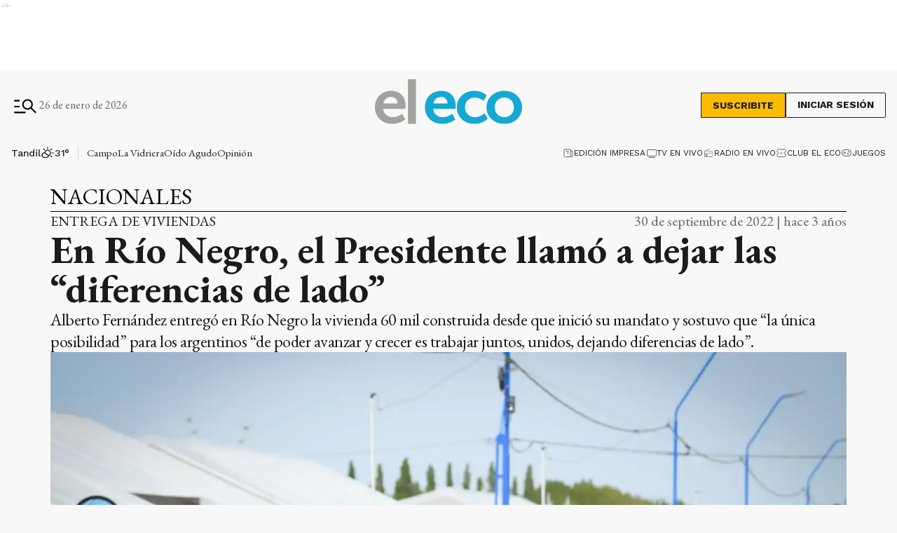

--- FILE ---
content_type: text/html; charset=utf-8
request_url: https://www.google.com/recaptcha/api2/aframe
body_size: 268
content:
<!DOCTYPE HTML><html><head><meta http-equiv="content-type" content="text/html; charset=UTF-8"></head><body><script nonce="LwV80DwX0vIPAR9pUJtUmg">/** Anti-fraud and anti-abuse applications only. See google.com/recaptcha */ try{var clients={'sodar':'https://pagead2.googlesyndication.com/pagead/sodar?'};window.addEventListener("message",function(a){try{if(a.source===window.parent){var b=JSON.parse(a.data);var c=clients[b['id']];if(c){var d=document.createElement('img');d.src=c+b['params']+'&rc='+(localStorage.getItem("rc::a")?sessionStorage.getItem("rc::b"):"");window.document.body.appendChild(d);sessionStorage.setItem("rc::e",parseInt(sessionStorage.getItem("rc::e")||0)+1);localStorage.setItem("rc::h",'1769445753151');}}}catch(b){}});window.parent.postMessage("_grecaptcha_ready", "*");}catch(b){}</script></body></html>

--- FILE ---
content_type: text/css; charset=UTF-8
request_url: https://www.eleco.com.ar/_next/static/css/c2e932fe9096316f.css
body_size: 2330
content:
ins#CoverImage_gpt_unit___78485390__ElEco__eleco_desktop_home_zocalo_1_0__n5p32,ins#CoverImage_gpt_unit___78485390__ElEco__eleco_mobile_home_zocalo_1_0__Yedlt{z-index:2147483646!important}.CoverImage_figure__WJdBG{background:#f4f4f4;position:relative;min-width:130px;min-height:100px;width:100%;overflow:hidden}.CoverImage_figure__WJdBG>span{height:100%!important}.CoverImage_figure__WJdBG>span span{padding-top:0!important}.CoverImage_figure__WJdBG img{position:relative!important;width:100%!important;height:100%!important;-o-object-fit:cover;object-fit:cover}.CoverImage_imageDefault__Ry9gD{background-color:var(--primary-grey);box-sizing:border-box;padding:16px!important}ins#NoteCard_gpt_unit___78485390__ElEco__eleco_desktop_home_zocalo_1_0__O_Xlh,ins#NoteCard_gpt_unit___78485390__ElEco__eleco_mobile_home_zocalo_1_0__mwyWL{z-index:2147483646!important}.NoteCard_bigCard__fr7Rw a,.NoteCard_horizontalCard__o0ytI a,.NoteCard_listCard__gQo6O a,.NoteCard_mediumCard__kRi_k,.NoteCard_smallCard__6Fs_r a{height:100%;padding-bottom:4px;width:100%}@media screen and (max-width:768px){.NoteCard_feed__nXdMa{padding-bottom:0!important;height:calc(100dvh - 64px)!important;width:100%!important}.NoteCard_feed__nXdMa>a{position:relative!important;height:100%!important;display:flex!important;flex-direction:column!important;width:100dvw}.NoteCard_feed__nXdMa>a .NoteCard_imageContainer___DRCi,.NoteCard_feed__nXdMa>a figure{margin-bottom:0!important;height:100%!important;position:relative!important}.NoteCard_feed__nXdMa>a .NoteCard_imageContainer___DRCi:after,.NoteCard_feed__nXdMa>a figure:after{content:"";background:linear-gradient(180deg,transparent,rgba(0,0,0,.85));width:100%;height:50%;display:block;position:absolute;z-index:1;bottom:0}.NoteCard_feed__nXdMa>a .NoteCard_imageContainer___DRCi .NoteCard_imgContentRegular__vYxR9,.NoteCard_feed__nXdMa>a figure .NoteCard_imgContentRegular__vYxR9{height:100%!important;-o-object-fit:cover!important;object-fit:cover!important;max-width:none!important;min-width:auto!important;width:100%!important}.NoteCard_feed__nXdMa>a article>div,.NoteCard_feed__nXdMa>a>:last-child{position:absolute!important;left:0!important;bottom:0!important;width:100%!important;z-index:2!important}.NoteCard_feed__nXdMa>a article>div article>div,.NoteCard_feed__nXdMa>a article>div>div:first-of-type,.NoteCard_feed__nXdMa>a>:last-child article>div,.NoteCard_feed__nXdMa>a>:last-child>div:first-of-type{display:flex!important;flex-direction:column;gap:4px!important;height:-moz-max-content!important;height:max-content!important;color:#fff!important}.NoteCard_feed__nXdMa>a article>div article>div h2,.NoteCard_feed__nXdMa>a article>div>div:first-of-type h2,.NoteCard_feed__nXdMa>a>:last-child article>div h2,.NoteCard_feed__nXdMa>a>:last-child>div:first-of-type h2{color:#fff!important;height:-moz-max-content!important;height:max-content!important;margin:0!important;flex:1 1!important}.NoteCard_feed__nXdMa>a article>div article>div p,.NoteCard_feed__nXdMa>a article>div>div:first-of-type p,.NoteCard_feed__nXdMa>a>:last-child article>div p,.NoteCard_feed__nXdMa>a>:last-child>div:first-of-type p{line-height:1.1!important;overflow:hidden!important;height:-moz-max-content!important;height:max-content!important;margin:0!important;color:#fff!important;font-weight:300}.NoteCard_feed__nXdMa .NoteCard_dataImg__Pk1Zn{bottom:16px!important;left:16px!important;padding:0!important;width:auto!important}.NoteCard_feed__nXdMa .NoteCard_regularCard__1hTe_{color:#fff!important}.NoteCard_feed__nXdMa .NoteCard_excerpt__i5PLt{color:#fff!important;margin:0!important;display:-webkit-box!important;-webkit-box-orient:vertical!important;line-clamp:2!important;-webkit-line-clamp:2!important;overflow:hidden!important;text-overflow:ellipsis!important;max-height:2.4em!important;line-height:1.2em!important}.NoteCard_feed__nXdMa .NoteCard_authorContent__ba8wI{color:#fff!important}.NoteCard_feed__nXdMa .NoteCard_informationContent__FCAOE{gap:4px!important;padding:16px 16px 58px!important;flex-direction:column-reverse!important}.NoteCard_feed__nXdMa .NoteCard_informationContent__FCAOE,.NoteCard_feed__nXdMa .NoteCard_informationContent__FCAOE div{height:-moz-max-content!important;height:max-content!important}}.NoteCard_bigCard__fr7Rw a .NoteCard_imageContainer___DRCi .NoteCard_imgContentRegular__vYxR9,.NoteCard_horizontalCard__o0ytI a .NoteCard_imageContainer___DRCi .NoteCard_imgContentRegular__vYxR9,.NoteCard_listCard__gQo6O a .NoteCard_imageContainer___DRCi .NoteCard_imgContentRegular__vYxR9,.NoteCard_mediumCard__kRi_k .NoteCard_imageContainer___DRCi .NoteCard_imgContentRegular__vYxR9,.NoteCard_smallCard__6Fs_r a .NoteCard_imageContainer___DRCi .NoteCard_imgContentRegular__vYxR9{width:100%;position:relative;display:block;cursor:pointer;height:auto;margin-bottom:8px;line-height:0}.NoteCard_bigCard__fr7Rw a .NoteCard_imageContainer___DRCi .NoteCard_imgContentRegular__vYxR9:after,.NoteCard_horizontalCard__o0ytI a .NoteCard_imageContainer___DRCi .NoteCard_imgContentRegular__vYxR9:after,.NoteCard_listCard__gQo6O a .NoteCard_imageContainer___DRCi .NoteCard_imgContentRegular__vYxR9:after,.NoteCard_mediumCard__kRi_k .NoteCard_imageContainer___DRCi .NoteCard_imgContentRegular__vYxR9:after,.NoteCard_smallCard__6Fs_r a .NoteCard_imageContainer___DRCi .NoteCard_imgContentRegular__vYxR9:after{content:"";background:linear-gradient(180deg,transparent,rgba(0,0,0,.85));width:100%;height:50%;display:block;position:absolute;z-index:1;bottom:0}.NoteCard_bigCard__fr7Rw a .NoteCard_imageContainer___DRCi .NoteCard_imgContentRegular__vYxR9>span img,.NoteCard_horizontalCard__o0ytI a .NoteCard_imageContainer___DRCi .NoteCard_imgContentRegular__vYxR9>span img,.NoteCard_listCard__gQo6O a .NoteCard_imageContainer___DRCi .NoteCard_imgContentRegular__vYxR9>span img,.NoteCard_mediumCard__kRi_k .NoteCard_imageContainer___DRCi .NoteCard_imgContentRegular__vYxR9>span img,.NoteCard_smallCard__6Fs_r a .NoteCard_imageContainer___DRCi .NoteCard_imgContentRegular__vYxR9>span img{width:100%;aspect-ratio:4/3}.NoteCard_bigCard__fr7Rw a .NoteCard_imageContainer___DRCi .NoteCard_imgContentRegular__vYxR9>span img:not(.NoteCard_imgLogo__U0q9_),.NoteCard_horizontalCard__o0ytI a .NoteCard_imageContainer___DRCi .NoteCard_imgContentRegular__vYxR9>span img:not(.NoteCard_imgLogo__U0q9_),.NoteCard_listCard__gQo6O a .NoteCard_imageContainer___DRCi .NoteCard_imgContentRegular__vYxR9>span img:not(.NoteCard_imgLogo__U0q9_),.NoteCard_mediumCard__kRi_k .NoteCard_imageContainer___DRCi .NoteCard_imgContentRegular__vYxR9>span img:not(.NoteCard_imgLogo__U0q9_),.NoteCard_smallCard__6Fs_r a .NoteCard_imageContainer___DRCi .NoteCard_imgContentRegular__vYxR9>span img:not(.NoteCard_imgLogo__U0q9_){-o-object-fit:cover;object-fit:cover}.NoteCard_bigCard__fr7Rw a .NoteCard_imageContainer___DRCi .NoteCard_dataImg__Pk1Zn,.NoteCard_horizontalCard__o0ytI a .NoteCard_imageContainer___DRCi .NoteCard_dataImg__Pk1Zn,.NoteCard_listCard__gQo6O a .NoteCard_imageContainer___DRCi .NoteCard_dataImg__Pk1Zn,.NoteCard_mediumCard__kRi_k .NoteCard_imageContainer___DRCi .NoteCard_dataImg__Pk1Zn,.NoteCard_smallCard__6Fs_r a .NoteCard_imageContainer___DRCi .NoteCard_dataImg__Pk1Zn{display:flex;flex-direction:row;justify-content:space-between;gap:4px;align-items:flex-end;position:absolute;width:100%;z-index:2;font-family:var(--font-secondary);color:var(--white);padding:0 6px}.NoteCard_bigCard__fr7Rw a .NoteCard_informationContent__FCAOE,.NoteCard_horizontalCard__o0ytI a .NoteCard_informationContent__FCAOE,.NoteCard_listCard__gQo6O a .NoteCard_informationContent__FCAOE,.NoteCard_mediumCard__kRi_k .NoteCard_informationContent__FCAOE,.NoteCard_smallCard__6Fs_r a .NoteCard_informationContent__FCAOE{display:flex;flex-direction:column;gap:12px;cursor:pointer}.NoteCard_bigCard__fr7Rw a .NoteCard_imageContainer___DRCi .NoteCard_dataImg__Pk1Zn .NoteCard_tagNote__9_F73,.NoteCard_horizontalCard__o0ytI a .NoteCard_imageContainer___DRCi .NoteCard_dataImg__Pk1Zn .NoteCard_tagNote__9_F73,.NoteCard_listCard__gQo6O a .NoteCard_imageContainer___DRCi .NoteCard_dataImg__Pk1Zn .NoteCard_tagNote__9_F73,.NoteCard_mediumCard__kRi_k .NoteCard_imageContainer___DRCi .NoteCard_dataImg__Pk1Zn .NoteCard_tagNote__9_F73,.NoteCard_smallCard__6Fs_r a .NoteCard_imageContainer___DRCi .NoteCard_dataImg__Pk1Zn .NoteCard_tagNote__9_F73{border:1px solid var(--white);padding:4px 6px;font-size:12px;font-weight:400;line-height:16px;text-transform:uppercase;font-family:var(--font-secondary);height:-moz-fit-content;height:fit-content}.NoteCard_bigCard__fr7Rw a .NoteCard_imageContainer___DRCi,.NoteCard_horizontalCard__o0ytI a .NoteCard_imageContainer___DRCi,.NoteCard_listCard__gQo6O a .NoteCard_imageContainer___DRCi,.NoteCard_mediumCard__kRi_k .NoteCard_imageContainer___DRCi,.NoteCard_smallCard__6Fs_r a .NoteCard_imageContainer___DRCi{position:relative;height:-moz-fit-content;height:fit-content}.NoteCard_bigCard__fr7Rw a .NoteCard_imageContainer___DRCi .NoteCard_imgContentRegular__vYxR9>span,.NoteCard_horizontalCard__o0ytI a .NoteCard_imageContainer___DRCi .NoteCard_imgContentRegular__vYxR9>span,.NoteCard_listCard__gQo6O a .NoteCard_imageContainer___DRCi .NoteCard_imgContentRegular__vYxR9>span,.NoteCard_mediumCard__kRi_k .NoteCard_imageContainer___DRCi .NoteCard_imgContentRegular__vYxR9>span,.NoteCard_smallCard__6Fs_r a .NoteCard_imageContainer___DRCi .NoteCard_imgContentRegular__vYxR9>span{position:relative!important}@media(min-width:576px){.NoteCard_bigCard__fr7Rw a .NoteCard_imageContainer___DRCi .NoteCard_imgContentRegular__vYxR9>span img,.NoteCard_horizontalCard__o0ytI a .NoteCard_imageContainer___DRCi .NoteCard_imgContentRegular__vYxR9>span img,.NoteCard_listCard__gQo6O a .NoteCard_imageContainer___DRCi .NoteCard_imgContentRegular__vYxR9>span img,.NoteCard_mediumCard__kRi_k .NoteCard_imageContainer___DRCi .NoteCard_imgContentRegular__vYxR9>span img,.NoteCard_smallCard__6Fs_r a .NoteCard_imageContainer___DRCi .NoteCard_imgContentRegular__vYxR9>span img{max-height:none}}.NoteCard_bigCard__fr7Rw a .NoteCard_imageContainer___DRCi .NoteCard_imgContentRegular__vYxR9>span img.NoteCard_imgLogo__U0q9_,.NoteCard_horizontalCard__o0ytI a .NoteCard_imageContainer___DRCi .NoteCard_imgContentRegular__vYxR9>span img.NoteCard_imgLogo__U0q9_,.NoteCard_listCard__gQo6O a .NoteCard_imageContainer___DRCi .NoteCard_imgContentRegular__vYxR9>span img.NoteCard_imgLogo__U0q9_,.NoteCard_mediumCard__kRi_k .NoteCard_imageContainer___DRCi .NoteCard_imgContentRegular__vYxR9>span img.NoteCard_imgLogo__U0q9_,.NoteCard_smallCard__6Fs_r a .NoteCard_imageContainer___DRCi .NoteCard_imgContentRegular__vYxR9>span img.NoteCard_imgLogo__U0q9_{background-color:#dfdfdf;-o-object-fit:contain;object-fit:contain;padding:16px}.NoteCard_bigCard__fr7Rw a .NoteCard_imageContainer___DRCi .NoteCard_dataImg__Pk1Zn,.NoteCard_horizontalCard__o0ytI a .NoteCard_imageContainer___DRCi .NoteCard_dataImg__Pk1Zn,.NoteCard_listCard__gQo6O a .NoteCard_imageContainer___DRCi .NoteCard_dataImg__Pk1Zn,.NoteCard_mediumCard__kRi_k .NoteCard_imageContainer___DRCi .NoteCard_dataImg__Pk1Zn,.NoteCard_smallCard__6Fs_r a .NoteCard_imageContainer___DRCi .NoteCard_dataImg__Pk1Zn{bottom:15px}.NoteCard_bigCard__fr7Rw a .NoteCard_imageContainer___DRCi .NoteCard_premiumNote__5Y0Qb,.NoteCard_horizontalCard__o0ytI a .NoteCard_imageContainer___DRCi .NoteCard_premiumNote__5Y0Qb,.NoteCard_listCard__gQo6O a .NoteCard_imageContainer___DRCi .NoteCard_premiumNote__5Y0Qb,.NoteCard_mediumCard__kRi_k .NoteCard_imageContainer___DRCi .NoteCard_premiumNote__5Y0Qb,.NoteCard_smallCard__6Fs_r a .NoteCard_imageContainer___DRCi .NoteCard_premiumNote__5Y0Qb{position:absolute;right:8px;top:10px;z-index:1}.NoteCard_bigCard__fr7Rw a .NoteCard_informationContent__FCAOE .NoteCard_number__jBul2,.NoteCard_horizontalCard__o0ytI a .NoteCard_informationContent__FCAOE .NoteCard_number__jBul2,.NoteCard_listCard__gQo6O a .NoteCard_informationContent__FCAOE .NoteCard_number__jBul2,.NoteCard_mediumCard__kRi_k .NoteCard_informationContent__FCAOE .NoteCard_number__jBul2,.NoteCard_smallCard__6Fs_r a .NoteCard_informationContent__FCAOE .NoteCard_number__jBul2{display:flex;align-items:center;justify-content:center;width:24px;height:24px;border:1px solid var(--black);font-family:var(--font-secondary);font-size:14.4px;font-weight:600;line-height:15px;margin-bottom:10px}.NoteCard_bigCard__fr7Rw a .NoteCard_informationContent__FCAOE .NoteCard_informationPublish__8ZW0F,.NoteCard_horizontalCard__o0ytI a .NoteCard_informationContent__FCAOE .NoteCard_informationPublish__8ZW0F,.NoteCard_listCard__gQo6O a .NoteCard_informationContent__FCAOE .NoteCard_informationPublish__8ZW0F,.NoteCard_mediumCard__kRi_k .NoteCard_informationContent__FCAOE .NoteCard_informationPublish__8ZW0F,.NoteCard_smallCard__6Fs_r a .NoteCard_informationContent__FCAOE .NoteCard_informationPublish__8ZW0F{width:100%;display:flex;flex-direction:row;justify-content:space-between;font-size:16px;font-weight:500;line-height:18px;color:var(--grayDark);height:24px;margin:8px 0}.NoteCard_bigCard__fr7Rw a .NoteCard_informationContent__FCAOE .NoteCard_informationPublish__8ZW0F span,.NoteCard_horizontalCard__o0ytI a .NoteCard_informationContent__FCAOE .NoteCard_informationPublish__8ZW0F span,.NoteCard_listCard__gQo6O a .NoteCard_informationContent__FCAOE .NoteCard_informationPublish__8ZW0F span,.NoteCard_mediumCard__kRi_k .NoteCard_informationContent__FCAOE .NoteCard_informationPublish__8ZW0F span,.NoteCard_smallCard__6Fs_r a .NoteCard_informationContent__FCAOE .NoteCard_informationPublish__8ZW0F span{display:flex;align-items:center}.NoteCard_bigCard__fr7Rw a .NoteCard_informationContent__FCAOE .NoteCard_regularCard__1hTe_,.NoteCard_horizontalCard__o0ytI a .NoteCard_informationContent__FCAOE .NoteCard_regularCard__1hTe_,.NoteCard_listCard__gQo6O a .NoteCard_informationContent__FCAOE .NoteCard_regularCard__1hTe_,.NoteCard_mediumCard__kRi_k .NoteCard_informationContent__FCAOE .NoteCard_regularCard__1hTe_,.NoteCard_smallCard__6Fs_r a .NoteCard_informationContent__FCAOE .NoteCard_regularCard__1hTe_{font-size:22px;line-height:1.2}@media(min-width:768px){.NoteCard_bigCard__fr7Rw a .NoteCard_informationContent__FCAOE .NoteCard_regularCard__1hTe_,.NoteCard_horizontalCard__o0ytI a .NoteCard_informationContent__FCAOE .NoteCard_regularCard__1hTe_,.NoteCard_listCard__gQo6O a .NoteCard_informationContent__FCAOE .NoteCard_regularCard__1hTe_,.NoteCard_mediumCard__kRi_k .NoteCard_informationContent__FCAOE .NoteCard_regularCard__1hTe_,.NoteCard_smallCard__6Fs_r a .NoteCard_informationContent__FCAOE .NoteCard_regularCard__1hTe_{font-size:22px}}.NoteCard_bigCard__fr7Rw a .NoteCard_informationContent__FCAOE .NoteCard_regularCard__1hTe_,.NoteCard_horizontalCard__o0ytI a .NoteCard_informationContent__FCAOE .NoteCard_regularCard__1hTe_,.NoteCard_listCard__gQo6O a .NoteCard_informationContent__FCAOE .NoteCard_regularCard__1hTe_,.NoteCard_mediumCard__kRi_k .NoteCard_informationContent__FCAOE .NoteCard_regularCard__1hTe_,.NoteCard_smallCard__6Fs_r a .NoteCard_informationContent__FCAOE .NoteCard_regularCard__1hTe_{font-weight:600;color:var(--blackPrimaryText)}@media(min-width:576px){.NoteCard_bigCard__fr7Rw a .NoteCard_informationContent__FCAOE .NoteCard_regularCard__1hTe_,.NoteCard_horizontalCard__o0ytI a .NoteCard_informationContent__FCAOE .NoteCard_regularCard__1hTe_,.NoteCard_listCard__gQo6O a .NoteCard_informationContent__FCAOE .NoteCard_regularCard__1hTe_,.NoteCard_mediumCard__kRi_k .NoteCard_informationContent__FCAOE .NoteCard_regularCard__1hTe_,.NoteCard_smallCard__6Fs_r a .NoteCard_informationContent__FCAOE .NoteCard_regularCard__1hTe_{word-wrap:break-word;overflow-wrap:break-word;-ms-hyphens:auto;hyphens:auto}}@media(min-width:768px){.NoteCard_bigCard__fr7Rw a .NoteCard_informationContent__FCAOE .NoteCard_regularCard__1hTe_,.NoteCard_horizontalCard__o0ytI a .NoteCard_informationContent__FCAOE .NoteCard_regularCard__1hTe_,.NoteCard_listCard__gQo6O a .NoteCard_informationContent__FCAOE .NoteCard_regularCard__1hTe_,.NoteCard_mediumCard__kRi_k .NoteCard_informationContent__FCAOE .NoteCard_regularCard__1hTe_,.NoteCard_smallCard__6Fs_r a .NoteCard_informationContent__FCAOE .NoteCard_regularCard__1hTe_{word-wrap:normal;overflow-wrap:normal;-ms-hyphens:manual;hyphens:manual}}.NoteCard_bigCard__fr7Rw a .NoteCard_informationContent__FCAOE .NoteCard_regularCard__1hTe_ .NoteCard_year__SoxoU,.NoteCard_horizontalCard__o0ytI a .NoteCard_informationContent__FCAOE .NoteCard_regularCard__1hTe_ .NoteCard_year__SoxoU,.NoteCard_listCard__gQo6O a .NoteCard_informationContent__FCAOE .NoteCard_regularCard__1hTe_ .NoteCard_year__SoxoU,.NoteCard_mediumCard__kRi_k .NoteCard_informationContent__FCAOE .NoteCard_regularCard__1hTe_ .NoteCard_year__SoxoU,.NoteCard_smallCard__6Fs_r a .NoteCard_informationContent__FCAOE .NoteCard_regularCard__1hTe_ .NoteCard_year__SoxoU{color:var(--medium-grey);font-weight:600}.NoteCard_bigCard__fr7Rw a .NoteCard_informationContent__FCAOE .NoteCard_excerpt__i5PLt,.NoteCard_horizontalCard__o0ytI a .NoteCard_informationContent__FCAOE .NoteCard_excerpt__i5PLt,.NoteCard_listCard__gQo6O a .NoteCard_informationContent__FCAOE .NoteCard_excerpt__i5PLt,.NoteCard_mediumCard__kRi_k .NoteCard_informationContent__FCAOE .NoteCard_excerpt__i5PLt,.NoteCard_smallCard__6Fs_r a .NoteCard_informationContent__FCAOE .NoteCard_excerpt__i5PLt{font-size:22px;font-weight:400;line-height:1.3;overflow:hidden;display:-webkit-box;line-clamp:3;-webkit-line-clamp:3;-webkit-box-orient:vertical;margin:6px 0 4px}.NoteCard_smallCard__6Fs_r a{display:flex;flex-direction:row;gap:16px;padding:0}.NoteCard_smallCard__6Fs_r a .NoteCard_imageContainer___DRCi .NoteCard_imgContentRegular__vYxR9{margin-bottom:0;max-width:160px;min-width:160px}@media(min-width:576px){.NoteCard_smallCard__6Fs_r a .NoteCard_imageContainer___DRCi .NoteCard_imgContentRegular__vYxR9{width:100%;height:100%;max-height:120px}}@media(min-width:768px){.NoteCard_smallCard__6Fs_r a .NoteCard_imageContainer___DRCi .NoteCard_imgContentRegular__vYxR9{width:168px;height:126px}}.NoteCard_smallCard__6Fs_r a .NoteCard_date__qKQWr{font-size:14px;line-height:16px;font-family:var(--font-secondary);color:var(--grey800)}@media(max-width:575.98px){.NoteCard_smallCard__6Fs_r a .NoteCard_dataImg__Pk1Zn .NoteCard_tagNote__9_F73{font-size:10px!important;line-height:12px!important}}.NoteCard_bigCard__fr7Rw a .NoteCard_informationContent__FCAOE .NoteCard_regularCard__1hTe_{font-size:30px;line-height:1.2}@media(min-width:768px){.NoteCard_bigCard__fr7Rw a .NoteCard_informationContent__FCAOE .NoteCard_regularCard__1hTe_{font-size:40px}}.NoteCard_horizontalCard__o0ytI a{display:flex;flex-direction:column;gap:8px}@media(min-width:576px){.NoteCard_horizontalCard__o0ytI a{flex-direction:row-reverse}}.NoteCard_horizontalCard__o0ytI a .NoteCard_imageContainer___DRCi{width:100%}.NoteCard_horizontalCard__o0ytI a .NoteCard_imageContainer___DRCi .NoteCard_imgContentRegular__vYxR9{margin-bottom:0}.NoteCard_horizontalCard__o0ytI a .NoteCard_informationContent__FCAOE{width:100%}@media(min-width:576px){.NoteCard_horizontalCard__o0ytI a .NoteCard_informationContent__FCAOE{width:50%}}.NoteCard_horizontalCard__o0ytI a .NoteCard_informationContent__FCAOE .NoteCard_regularCard__1hTe_{font-size:26px;line-height:1.2}@media(min-width:768px){.NoteCard_horizontalCard__o0ytI a .NoteCard_informationContent__FCAOE .NoteCard_regularCard__1hTe_{font-size:30px}}.NoteCard_horizontalCard__o0ytI a .NoteCard_informationContent__FCAOE .NoteCard_authorContent__ba8wI{display:flex;flex-direction:row;align-items:center;gap:8px}.NoteCard_listCard__gQo6O a{display:flex;flex-direction:row;gap:16px;padding:0}.NoteCard_listCard__gQo6O a .NoteCard_informationContent__FCAOE{gap:8px}.NoteCard_listCard__gQo6O a .NoteCard_informationContent__FCAOE .NoteCard_regularCard__1hTe_{font-size:22px;line-height:1.2}@media(min-width:768px){.NoteCard_listCard__gQo6O a .NoteCard_informationContent__FCAOE .NoteCard_regularCard__1hTe_{font-size:22px}}.NoteCard_listCard__gQo6O a .NoteCard_informationContent__FCAOE .NoteCard_excerpt__i5PLt{display:none}@media(min-width:992px){.NoteCard_listCard__gQo6O a .NoteCard_informationContent__FCAOE .NoteCard_excerpt__i5PLt{display:block}}.NoteCard_listCard__gQo6O a .NoteCard_imageContainer___DRCi .NoteCard_imgContentRegular__vYxR9{max-width:130px;min-width:130px;margin-bottom:0}@media(min-width:576px){.NoteCard_listCard__gQo6O a .NoteCard_imageContainer___DRCi .NoteCard_imgContentRegular__vYxR9{max-width:240px;min-width:240px}}.NoteCard_bigCard__fr7Rw a .NoteCard_imageContainer___DRCi .NoteCard_imgContentRegular__vYxR9 img,.NoteCard_horizontalCard__o0ytI a .NoteCard_imageContainer___DRCi .NoteCard_imgContentRegular__vYxR9 img,.NoteCard_listCard__gQo6O a .NoteCard_imageContainer___DRCi .NoteCard_imgContentRegular__vYxR9 img,.NoteCard_smallCard__6Fs_r a .NoteCard_imageContainer___DRCi .NoteCard_imgContentRegular__vYxR9 img{max-height:none!important}.NoteCard_live__pRxXW{width:-moz-fit-content;width:fit-content;background-color:#99151d;display:flex;align-items:center;border-radius:50px;color:#fff;font-size:12px;align-self:center;height:26px;gap:8px;padding:4px 12px}@media(min-width:768px){.NoteCard_live__pRxXW{margin-bottom:0}}.NoteCard_live__pRxXW .NoteCard_liveDot__nwj6f{width:10px;height:10px;background-color:#fff;border-radius:50px;animation-name:NoteCard_live-animation__JU8Da;animation-duration:1s;animation-iteration-count:infinite;animation-timing-function:linear}.NoteCard_live__pRxXW span{color:#fff;font-size:12px;margin:0;white-space:nowrap}@keyframes NoteCard_live-animation__JU8Da{0%{box-shadow:0 0 0 0 #fff,0 0 0 0 #fff}to{box-shadow:0 0 0 0 hsla(0,0%,100%,0),0 0 0 6px hsla(0,0%,100%,0)}}.NoteCard_imgTagContent__jEkJk .NoteCard_imgLogo__U0q9_{padding:0;height:98px}@media(min-width:768px){.NoteCard_imgTagContent__jEkJk .NoteCard_imgLogo__U0q9_{height:126px}}@media screen and (max-width:768px){.NoteCard_bigCard__fr7Rw a.NoteCard_feed__nXdMa,.NoteCard_horizontalCard__o0ytI a.NoteCard_feed__nXdMa,.NoteCard_listCard__gQo6O a.NoteCard_feed__nXdMa,.NoteCard_mediumCard__kRi_k.NoteCard_feed__nXdMa,.NoteCard_smallCard__6Fs_r a.NoteCard_feed__nXdMa{height:calc(100dvh - 64px)!important}}

--- FILE ---
content_type: application/javascript; charset=utf-8
request_url: https://fundingchoicesmessages.google.com/f/AGSKWxVDvzOetvzM1eymsUDpUX5nodnRH_Rm1kAVrOQiOQAJuCxu_hLiSWFUP2URX3A-lFKImEYwRTXxshVZglFG5wQccymFADkpTQWw9i9Q870Lx8evoiqGXooS0yvGlf8wENmO0lyuOs-3l_PD2S8IsGwizWdJTMgyajRTgoplEetc7PJesdluoucDhvXZ/_/drawad.-ad_banner-/commspace_ad./ext_ads./adrefresh.
body_size: -1290
content:
window['ce434358-dd1d-4d1c-8c0c-5e65fe3ff2ac'] = true;